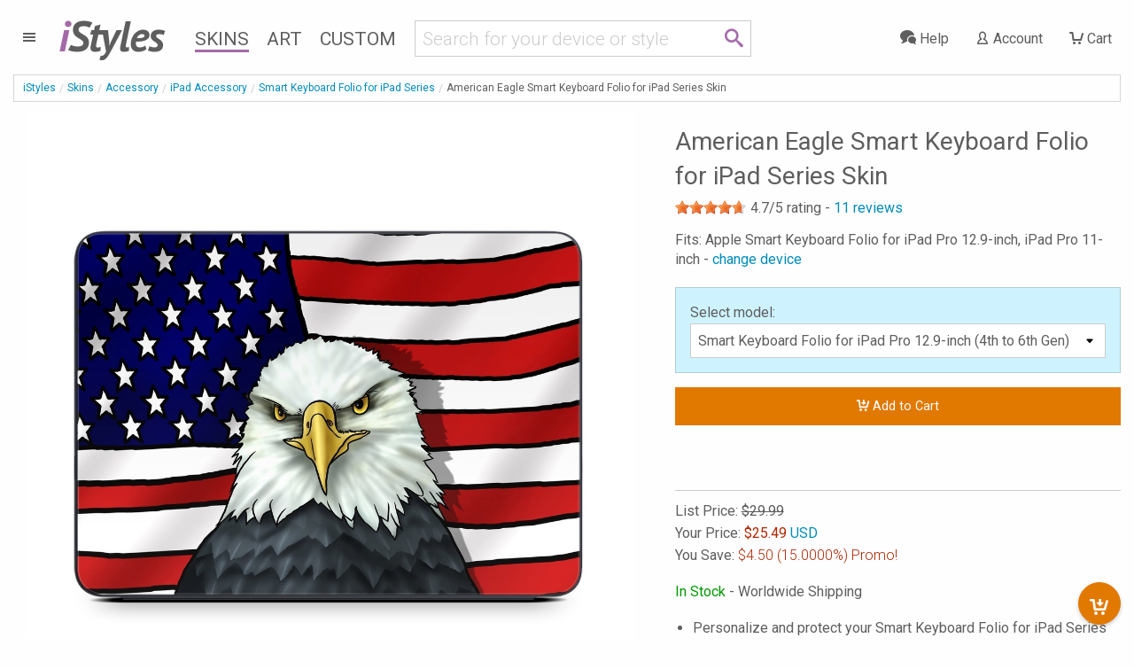

--- FILE ---
content_type: text/html; charset=UTF-8
request_url: https://www.istyles.com/skins/accessory/ipad-accessory/smart-keyboard-folio-for-ipad-series/american-eagle-smart-keyboard-folio-for-ipad-series-skin-p-593191.html
body_size: 13754
content:
<!DOCTYPE html><html xml:lang="en" id="istyles" lang="en">
<head><title>American Eagle Smart Keyboard Folio for iPad Series Skin | iStyles</title><meta name="description" content="iStyles your Apple Smart Keyboard Folio for iPad Pro 12.9-inch, iPad Pro 11-inch. Vibrant, premium quality decal, scratch protection with no bulk. American Eagle design with white, gray, blue, yellow, red colors." /><link rel="start" href="https://www.istyles.com/" title="iStyles | Skins, Cases and Sleeves. Personalize your device. It's yours." /><link rel="shortcut icon" href="/favicon.ico" /><link title="iStyles RSS Feed" href="https://blog.istyles.com/rss" type="application/rss+xml" rel="alternate" /><link rel="shortcut icon" href="/favicon.ico" type="image/x-icon" /><meta property="og:site_name" content="iStyles" /><meta property="og:title" content="American Eagle Smart Keyboard Folio for iPad Series Skin" /><meta itemprop="description" content="iStyles your Apple Smart Keyboard Folio for iPad Pro 12.9-inch, iPad Pro 11-inch. Vibrant, premium quality decal, scratch protection with no bulk. American Eagle design with white, gray, blue, yellow, red colors." /><meta property="og:image" content="https://cloud.istyles.com/images/Skins/ASKF/800/ASKF-AMERICANEAGLE.jpg" /><link rel="image_src" href="https://cloud.istyles.com/images/Skins/ASKF/800/ASKF-AMERICANEAGLE.jpg" /><meta property="og:type" content="addshoppers:product" /><link rel="canonical" href="https://www.istyles.com/skins/accessory/ipad-accessory/smart-keyboard-folio-for-ipad-series/american-eagle-smart-keyboard-folio-for-ipad-series-skin-p-593191.html" /><meta http-equiv="Content-Type" content="text/html; charset=iso-8859-1"><meta http-equiv="Content-Security-Policy" content="default-src 'self'; img-src 'self' *.istyles.com www.paypalobjects.com *.paypal.com fonts.gstatic.com c.bing.com *.clarity.ms d33v4339jhl8k0.cloudfront.net beacon-v2.helpscout.net *.iubenda.com ssl.gstatic.com www.gstatic.com *.google-analytics.com *.analytics.google.com *.googletagmanager.com *.g.doubleclick.net *.google.com *.google.ca *.google.co.uk *.google.de *.google.fr i.ytimg.com data:; media-src 'self' beacon-v2.helpscout.net; font-src 'self' fonts.gstatic.com fonts.googleapis.com data:; connect-src 'self' omvkkm2thl-dsn.algolia.net omvkkm2thl-1.algolianet.com omvkkm2thl-2.algolianet.com *.stripe.com *.paypal.com maps.googleapis.com o38593.ingest.us.sentry.io o38593.ingest.sentry.io *.amplitude.com *.clarity.ms *.google-analytics.com *.analytics.google.com *.googletagmanager.com *.g.doubleclick.net *.google.com *.google.ca *.google.co.uk *.google.de *.google.fr *.videodelivery.net *.cloudflarestream.com beaconapi.helpscout.net chatapi.helpscout.net d3hb14vkzrxvla.cloudfront.net *.iubenda.com; frame-src 'self' js.stripe.com hooks.stripe.com www.paypalobjects.com *.paypal.com designer.printlane.com *.videodelivery.net *.cloudflarestream.com platform.twitter.com www.youtube-nocookie.com *.iubenda.com www.googletagmanager.com; script-src 'self' omvkkm2thl-dsn.algolia.net omvkkm2thl-2.algolianet.com cdnjs.cloudflare.com static.cloudflareinsights.com embed.videodelivery.net js.stripe.com www.paypal.com www.paypalobjects.com designer.printlane.com maps.googleapis.com *.sentry-cdn.com cdn.amplitude.com platform.twitter.com c.bing.com *.clarity.ms beacon-v2.helpscout.net *.iubenda.com tagmanager.google.com *.googletagmanager.com 'nonce-fISBWCDCqdxvG3vzqS' 'unsafe-eval' dataLayer:; style-src 'self' 'unsafe-inline' fonts.googleapis.com *.iubenda.com tagmanager.google.com *.googletagmanager.com; "><meta http-equiv="Feature-Policy" content="camera 'none'; geolocation 'none'"><meta http-equiv="Permissions-Policy" content="camera=(), geolocation=(), microphone=()"><meta http-equiv="Referrer-Policy" content="origin, origin-when-cross-origin"><meta http-equiv="X-Content-Type-Options" content="nosniff"><meta http-equiv="X-XSS-Protection" content="1; mode=block"><link rel="stylesheet" type="text/css" href="/css/istyles_v3_331-blessed1.css" /><link rel="stylesheet" type="text/css" href="/css/istyles_v3_331.css" /><script nonce="fISBWCDCqdxvG3vzqS" id="iscriptheader">WebFontConfig={custom:{families:['iconmoon'],urls:['/css/fonts_v1_30.css']},google:{families:['Roboto:300,400:latin','PT+Sans:700italic:latin']}};(function(d){var wf=d.createElement('script'),s=d.scripts[0];wf.src='/js/webfont_v1_6_26.js';s.parentNode.insertBefore(wf, s);})(document);(function(w,d,s,l,i){w[l]=w[l]||[];w[l].push({'gtm.start':new Date().getTime(),event:'gtm.js'});var f=d.getElementsByTagName(s)[0],j=d.createElement(s),dl=l!='dataLayer'?'&l='+l:'';j.async=true;j.src='https://www.googletagmanager.com/gtm.js?id='+i+dl;var n=d.querySelector('[nonce]');n&&j.setAttribute('nonce',n.nonce||n.getAttribute('nonce'));f.parentNode.insertBefore(j,f);})(window,document,'script','dataLayer','GTM-WMFR6JPQ');var iconsent_experience=false;var iconsent_measurement=false;var iconsent_marketing=false;uat=window.navigator.userAgent;if(uat.match("bot")==null&&uat.match("ahrefs")==null&&uat.match("Bot")==null&&uat.match("appengine")==null&&uat.match("Barkrowler")==null&&uat.match("spider")==null&&uat.match("CensysInspect")==null&&uat.match("Cincraw")==null&&uat.match("claudebot")==null&&uat.match("crawler")==null&&uat.match("Daum")==null&&uat.match("external")==null&&uat.match("duckduckgo")==null&&uat.match("facebook")==null&&uat.match("Fedora")==null&&uat.match("Geedo")==null&&uat.match("Go-http-client")==null&&uat.match("gpt")==null&&uat.match("ImagesiftBot")==null&&uat.match("infotiger")==null&&uat.match("Java")==null&&uat.match("mojeek")==null&&uat.match("neeva")==null&&uat.match("openai")==null&&uat.match("Owler")==null&&uat.match("perplexity")==null&&uat.match("petal")==null&&uat.match("pinterest")==null&&uat.match("PREMSGO")==null&&uat.match("qwant")==null&&uat.match("robot")==null&&uat.match("seekport")==null&&uat.match("semrush")==null&&uat.match("seo")==null&&uat.match("sogou")==null&&uat.match("senuto")==null&&uat.match("Telegram")==null&&uat.match("test")==null&&uat.match("Test")==null&&uat.match("TwitterBot")==null&&uat.match("yandex")==null&&uat.match("archive")==null&&uat.match("Zeno")==null&&uat.match("wp_is_mobile")==null){var _iub=_iub||[];_iub.csConfiguration={"askConsentAtCookiePolicyUpdate":true,"countryDetection":true,"enableFadp":true,"enableLgpd":true,"enableUspr":true,"gdprAppliesGlobally":false,"lang":"en","lgpdAppliesGlobally":false,"perPurposeConsent":true,"reloadOnConsent":true,"googleConsentMode":"template","emitGtmEvents":true,"siteId":209748,"usprPurposes":"s,sh,adv","cookiePolicyId":183101,"banner":{"acceptButtonCaptionColor":"white","acceptButtonColor":"#008CBA","acceptButtonDisplay":true,"backgroundColor":"white","closeButtonRejects":true,"customizeButtonCaptionColor":"#4D4D4D","customizeButtonColor":"#CCCCCC","customizeButtonDisplay":true,"explicitWithdrawal":true,"listPurposes":true,"position":"float-bottom-center","rejectButtonColor":"#008CBA","rejectButtonDisplay":true,"showPurposesToggles":true,"slideDown":false,"textColor":"black"},"callback":{onPreferenceFirstExpressed:function(preference){$.ajax({url:"/sy_ac?action=consent",type:"POST"});},onPreferenceExpressedOrNotNeeded:function(preference){dataLayer.push({iconsent_ccpa_opted_out:_iub.cs.api.isCcpaOptedOut()});if(!preference){iconsent_experience=true;iconsent_measurement=true;iconsent_marketing=true;dataLayer.push({event:"iconsent_preference_not_needed"});}else{if(preference.consent===true){iconsent_experience=true;iconsent_measurement=true;iconsent_marketing=true;dataLayer.push({event:"iconsent_given"});}else if(preference.consent===false){iconsent_experience=false;iconsent_measurement=false;iconsent_marketing=false;dataLayer.push({event:"iconsent_rejected"});}else if(preference.purposes){iconsent_experience=preference.purposes[3];iconsent_measurement=preference.purposes[4];iconsent_marketing=preference.purposes[5];for(var purposeId in preference.purposes){if(preference.purposes[purposeId]){dataLayer.push({event:"iconsent_given_purpose_"+purposeId});}}}}}}};}</script><script type="text/javascript" src="//cdn.iubenda.com/cs/gpp/stub.js"></script><script type="text/javascript" src="//cdn.iubenda.com/cs/iubenda_cs.js" charset="UTF-8" async></script><script src="https://designer.printlane.com/js/include.js"></script><script src="/js/modernizr_v2_8_3.js"></script><!--[if lt IE 9]><script src="https://cdnjs.cloudflare.com/ajax/libs/html5shiv/3.7.3/html5shiv.js"></script><![endif]--><link rel="preconnect" href="https://cloud.istyles.com"><link rel="dns-prefetch" href="https://cloud.istyles.com"><meta property="fb:app_id" content="110888975618216" /><meta name="theme-color" content="#A46AA8"><link rel="icon" sizes="192x192" href="/images/i_192x192.png"><meta name="viewport" content="width=device-width, initial-scale=1.0" /></head><body><noscript><iframe src="https://www.googletagmanager.com/ns.html?id=GTM-WMFR6JPQ"height="0" width="0" style="display:none;visibility:hidden"></iframe></noscript><div class="off-canvas-wrapper"><div class="off-canvas-wrapper-inner" data-off-canvas-wrapper><div class="off-canvas position-left" id="iStylesMenu" data-off-canvas><img src="https://cloud.istyles.com/images/loading_64.gif"></div><div class="off-canvas-content" data-off-canvas-content><header id="header"><div id="menu-wrap" class="leftnav-wrap"><div id="menu-toggle" class="leftnav"><a class="leftnav-icon"><i class="icon-menu"></i></div></div><div id="site-logo"><a href="https://www.istyles.com/"><span class="ipurple">i</span>Styles</a></div><nav id="nav-wrap" class="hide-for-small-only"><ul id="nav"><li><a href="https://www.istyles.com/skins/" class="navhead navskin active">Skins</a></li><li><a href="https://www.istyles.com/designs/" class="navhead navart">Art</a></li><li><a href="https://www.istyles.com/customize/" class="navhead navcustom">Custom</a></li></ul></nav><div id="nav-cart-wrap" class="rightnav-wrap"><div id="nav-cart" class="rightnav"><a href="https://www.istyles.com/cart" id="cart-count"></a><a class="rightnav-icon" href="https://www.istyles.com/cart"><i class="icon-cart"></i><span class="show-large-up"> Cart</span></a></div></div><div id="nav-account-wrap" class="rightnav-wrap"><div id="nav-account" class="rightnav"><a class="rightnav-icon" href="https://www.istyles.com/account"><i class="icon-user"></i><span class="show-xlarge-up"> Account</span></a></div></div><div id="nav-help-wrap" class="rightnav-wrap"><div id="nav-help" class="rightnav"><a class="rightnav-icon help-center" href="#"><i class="icon-bubbles"></i><span class="show-xlarge-up"> Help</span></a></div></div><div id="nav-searchbar" class="searchbarRow"><div id="searchbarfield"><div class="row"><div class="small-10 columns"><form id="searchbarForm" action="/"><input class="searchbarQuery icon-search" type="text" name="q" id="searchbar" autocomplete="off" spellcheck="false" autocorrect="off"></form></div><div class="small-2 columns searchIcon"><span class="icon-search"></span></div></div></div><div id="searchsuggest"><ul id="searchsuggestions" class="vertical menu"><li><a href="/find/dji+avata+2" class="searchcomplete" value="dji avata 2"><i class="icon-idea"></i> dji avata 2</a></li><li><a href="/find/dji+mini+4+pro" class="searchcomplete" value="dji mini 4 pro"><i class="icon-idea"></i> dji mini 4 pro</a></li><li><a href="/find/dji+air+3" class="searchcomplete" value="dji air 3"><i class="icon-idea"></i> dji air 3</a></li><li><a href="/find/dji+fpv" class="searchcomplete" value="dji fpv"><i class="icon-idea"></i> dji fpv</a></li><li><a href="/find/dji+avata" class="searchcomplete" value="dji avata"><i class="icon-idea"></i> dji avata</a></li><li><a href="/find/iphone+15+pro" class="searchcomplete" value="iphone 15 pro"><i class="icon-idea"></i> iphone 15 pro</a></li><li><a href="/find/ipad+pro+12" class="searchcomplete" value="ipad pro 12"><i class="icon-idea"></i> ipad pro 12</a></li><li><a href="/find/nintendo+switch+2" class="searchcomplete" value="nintendo switch 2"><i class="icon-idea"></i> nintendo switch 2</a></li><li><a href="/find/macbook+apple" class="searchcomplete" value="macbook apple"><i class="icon-idea"></i> macbook apple</a></li></ul></div></div></header><div id="searchHeader"><ul id="searchbreadcrumb" class="breadcrumbs"><li><a href="https://www.istyles.com/">iStyles</a></li><li id="searchHeaderParent"></li><li class="searchHeaderTitle"></li></ul><div class="devicelist" id="searchTitles"><h3 id="searchHeaderH1" class="searchHeaderTitle"></h3><div id="searchHeaderRating"></div><h6 id="searchHeaderFits"></h6></div></div><div id="cyos-searchhead" style="display:none;"></div><div class="searchbarResults"><div class="closeSearchdiv"><a class="closeSearch">&#215;</a></div><div id="primaryResults" class="row categorypage"><div id="productResults" class="small-12 medium-8 medium-push-4 large-9 large-push-3 columns"><div class="row optionsdiv"><div class="small-12 medium-7 large-9 columns showing searchcount"></div><form name="searchsort"><div class="small-12 medium-5 large-3 columns show-for-medium searchsort"></div></form></div><div class="searchinfodiv" data-sticky-container><div class="searchinfo sticky" data-sticky data-options="stickTo:top;stickyOn:small;marginTop:0;" data-anchor="searchProducts"></div></div><section id="searchProducts" class="devices"><div id="pagination-mobile" class="pagination-centered"></div><div class="productsResult prid"></div></section><div class="noResult callout alert"></div><div id="searchPagination" class="pagination-centered"><ul class="searchPagination pagination" role="navigation" aria-label="Pagination"></ul></div></div><div id="productFilters" class="small-12 medium-4 medium-pull-8 large-3 large-pull-9 columns"><div id="searchFacets" class="categorypanel searchcategorypanel"><div class="productlistfilter narrowFacet">Refine your choices</div><ul class="menu vertical"><li class="facetexist"><a class="resetFacets">Clear Filters</a></li></ul><div class="searchFacets"></div><button class="show-for-small-only close-button" data-close aria-label="Close" type="button"><span aria-hidden="true">&times;</span></button></div></div></div><div id="secondaryResults" class="row categorypage"><div class="small-12 medium-4 large-3 columns"><div id="searchCategories" class="categorypanel"><h3>Matching categories</h3><ul class="categoriesResult menu vertical"></ul></div></div><div class="small-12 medium-8 large-9 columns"><div id="searchDesigns" class="devices"><h3>Matching designs</h3><p>Select a design, then select the device that you would like to style.</p><div class="designsResult prid"></div></div></div></div><div class="noResult2 callout"></div></div><div id="searchReviews"></div><div class="notSearch">
<ol itemscope itemtype="https://schema.org/BreadcrumbList" id="breadcrumb" class="breadcrumbs"><li><a href="https://www.istyles.com/">iStyles</a></li><li itemprop="itemListElement" itemscope
      itemtype="https://schema.org/ListItem"><a href="https://www.istyles.com/skins/" itemprop="item"><span itemprop="name">Skins</span></a><meta itemprop="position" content="1" /></li><li itemprop="itemListElement" itemscope
      itemtype="https://schema.org/ListItem"><a href="https://www.istyles.com/skins/accessory/" itemprop="item"><span itemprop="name">Accessory</span></a><meta itemprop="position" content="2" /></li><li itemprop="itemListElement" itemscope
      itemtype="https://schema.org/ListItem"><a href="https://www.istyles.com/skins/accessory/ipad-accessory/" itemprop="item"><span itemprop="name">iPad Accessory</span></a><meta itemprop="position" content="3" /></li><li itemprop="itemListElement" itemscope
      itemtype="https://schema.org/ListItem"><a href="https://www.istyles.com/skins/accessory/ipad-accessory/smart-keyboard-folio-for-ipad-series/" itemprop="item"><span itemprop="name">Smart Keyboard Folio for iPad Series</span></a><meta itemprop="position" content="4" /></li><li itemprop="itemListElement" itemscope
      itemtype="https://schema.org/ListItem"><span itemprop="name">American Eagle Smart Keyboard Folio for iPad Series Skin</span><meta itemprop="position" content="5" /></li></ol><span class="clear"></span><div itemscope itemtype="https://schema.org/Product" class="product"><div class="row"><div class="medium-6 large-7 columns"><div class="row"><div class="small-12 columns productimgblock"><img itemprop="image" src="https://cloud.istyles.com/images/Skins/ASKF/800/ASKF-AMERICANEAGLE.jpg" class="productimg" alt="Smart Keyboard Folio for iPad Series Skin design of Bald eagle, Eagle, Bird, Bird of prey, Accipitridae, Beak, Accipitriformes, Sea eagle, Flag, with white, gray, blue, yellow, red colors" width="800" height="800" /><div class="additionalimage">&nbsp;</div></div><div class="small-12 medium-12 columns"><div class="row small-up-4 medium-up-4 large-up-4"><div class="column"><a href="https://cloud.istyles.com/images/Skins/ASKF/800/ASKF-AMERICANEAGLE.jpg" class="prodMain prodThumb"><img src="https://cloud.istyles.com/images/Skins/ASKF/150/ASKF-AMERICANEAGLE.jpg"></a></div><div class="column"><a href="https://cloud.istyles.com/images/Skins/ASKF/ASKF_1.jpg" class="prodThumb"><img src="https://cloud.istyles.com/images/Skins/ASKF/ASKF_1-th.jpg"></a></div><div class="column"><a href="https://cloud.istyles.com/images/Skins/ASKF/ASKF_2.jpg" class="prodThumb"><img src="https://cloud.istyles.com/images/Skins/ASKF/ASKF_2-th.jpg"></a></div><div class="column"><a href="https://cloud.istyles.com/images/Skins/ASKF/ASKF_3.jpg" class="prodThumb"><img src="https://cloud.istyles.com/images/Skins/ASKF/ASKF_3-th.jpg"></a></div><div class="column"><a href="https://cloud.istyles.com/images/Skins/ASKF/ASKF_4.jpg" class="prodThumb"><img src="https://cloud.istyles.com/images/Skins/ASKF/ASKF_4-th.jpg"></a></div><div class="column"><a href="https://cloud.istyles.com/images/Skins/ASKF/ASKF_5.jpg" class="prodThumb"><img src="https://cloud.istyles.com/images/Skins/ASKF/ASKF_5-th.jpg"></a></div><div class="column"><a href="https://cloud.istyles.com/images/Skins/ASKF/ASKF_6.jpg" class="prodThumb"><img src="https://cloud.istyles.com/images/Skins/ASKF/ASKF_6-th.jpg"></a></div><div class="column"><a href="https://cloud.istyles.com/images/Skins/ASKF/800/ASKF-AMERICANEAGLE_0.jpg" class="prodThumb"><img src="https://cloud.istyles.com/images/Skins/ASKF/150/ASKF-AMERICANEAGLE_0.jpg"></a></div></div></div></div></div><div class="medium-6 large-5 columns"><div class="productinfo"><h1 id="productname" itemprop="name" class="show-for-medium">American Eagle Smart Keyboard Folio for iPad Series Skin</h1><div class="productrating" itemprop="aggregateRating" itemtype="https://schema.org/AggregateRating" itemscope><div class="rateit" data-rateit-value="4.7" data-rateit-ispreset="true" data-rateit-readonly="true"></div> <span class="ratingwrapper"><span class="ratingvalue"><span itemprop="ratingValue" content="4.7">4.7</span>/5 rating - </span><a class="gotoreviews"><span class="rating" itemprop="reviewCount" content="11">11</span> reviews</a></span></div><h2 class="fits">Fits: Apple Smart Keyboard Folio for iPad Pro 12.9-inch, iPad Pro 11-inch - <a href="/designs/american-eagle-p-81322.html">change device</a><span id="postsocialc"></span></h2><div id="postsocial" class="callout"></div><form id="addtocart"><input type="hidden" name="action" value="add_product"><div class="productAttributes"><div class="callout primary">Select model:<select name="id[97]" class="prodattr attrid97"><option value="330" cost="0.00">Smart Keyboard Folio for iPad Pro 12.9-inch (4th to 6th Gen)</option><option value="329" cost="0.00">Smart Keyboard Folio for iPad Pro 12.9-inch (2nd to 3rd Gen)</option><option value="328" cost="0.00">Smart Keyboard Folio for iPad Pro 11-inch (2nd to 4th Gen)</option><option value="327" cost="0.00">Smart Keyboard Folio for iPad Pro 11-inch (1st Gen)</option></select></div></div><input type="hidden" name="products_id" value="593191"><input type="hidden" name="item_category" value="Skin" id="addcart-category"><input type="hidden" name="item_category2" value="Smart Keyboard Folio for iPad Series" id="addcart-category2"><input type="hidden" name="item_category3" value="American Eagle" id="addcart-category3"><span class="addcartbuttonwrap"><a class="addcartbutton fullwidth"><i class="icon-cartadd"></i> Add to Cart</a></span><div class="addcartstatus fullwidth"><img src="//cloud.istyles.com/images/loading_32.gif" /> Adding to Cart</div><div id="payment-request-button"></div><hr /><p class="show-for-small-only">American Eagle Smart Keyboard Folio for iPad Series Skin</p><input type="hidden" name="discount" value="10" class="discount"><input type="hidden" name="couponcode" value="SAVE10" class="couponcode"><div itemprop="offers" itemscope itemtype="https://schema.org/Offer"><p class="price">List Price: <span class="normalprice retailprice">29.99</span><br />Your Price: <span class="saleprice"><span itemprop="priceCurrency" content="USD">$</span><span itemprop="price" content="26.99">26.99</span></span> <a class="selectedcurrency" data-toggle="currency">USD</a><br />You Save: <span class="salesave"><span class="saveprice">3</span> (10%) </span><div id="currency" class="dropdown-pane" data-dropdown data-hover="true" data-hover-pane="true"><a class="toggle-currency" data-value="USD">US Dollar</a><br /><a class="toggle-currency" data-value="EUR">Euro</a><br /><a class="toggle-currency" data-value="GBP">Sterling Pounds</a><br /><a class="toggle-currency" data-value="SGD">Singapore Dollar</a><br /></div></p><span itemprop="priceValidUntil" content="2031-01-26"></span><link itemprop="availability" href="https://schema.org/InStock" /><link itemprop="url" href="https://www.istyles.com/skins/accessory/ipad-accessory/smart-keyboard-folio-for-ipad-series/american-eagle-smart-keyboard-folio-for-ipad-series-skin-p-593191.html" /></div></form><p class="stockstatus"><span class="instock">In Stock</span> - Worldwide Shipping</p><ul class="square"><li>Personalize and protect your Smart Keyboard Folio for iPad Series</li><li>Vibrant, art-quality digital print</li><li>Premium grade cast vinyl, UV resistant ink</li><li>Artwork laminated for long-lasting protection</li><li>Adds no bulk, provides scratch protection</li><li>Easy to apply (repositionable), goo-free removal</li><li>Made in USA</li></ul></div></div></div><div class="row categorypage"><div class="small-12 medium-4 large-3 columns"><br class="hide-for-small-only"><div class="categorypanel"><ul class="menu vertical"><li><a href="/skins/accessory/ipad-accessory/smart-keyboard-folio-for-ipad-series/">View other Smart Keyboard Folio for iPad Series Skins</a></li><li><a href="/designs/american-eagle-p-81322.html">Style another device with "American Eagle"</a></li></ul></div><div class="categorypanel"><h2>Complete the American Eagle look</h2><ul class="menu vertical"><li><a href="/skins/tablet/apple-ipad-series/american-eagle-apple-ipad-series-skin-p-567248.html">Apple iPad Series Skin</a></li></ul></div><div class="categorypanel"><h2>Similar products</h2><ul class="menu vertical"><li><a href="/skins/tablet/apple-ipad-series/american-eagle-apple-ipad-series-skin-p-567248.html">Apple iPad Series Skin</a><ul class="differencedetail square"><li>Premium adhesive based cast vinyl, looks like part of the device</li><li>Material: Cast vinyl</li></ul></li><li><a href="/skins/accessory/ipad-accessory/magic-keyboard-for-ipad-series/american-eagle-magic-keyboard-for-ipad-series-skin-p-585289.html">Magic Keyboard for iPad Series Skin</a><ul class="differencedetail square"><li>Premium adhesive based cast vinyl, looks like part of the device</li><li>Material: Cast vinyl</li></ul></li><li><div class="current"><span>Smart Keyboard Folio for iPad Series Skin</span></div><ul class="differencedetail square"><li>Premium adhesive based cast vinyl, looks like part of the device</li><li>Material: Cast vinyl</li></ul></li><li><a href="/skins/accessory/ipad-accessory/smart-folio-for-ipad-series/american-eagle-smart-folio-for-ipad-series-skin-p-586535.html">Smart Folio for iPad Series Skin</a><ul class="differencedetail square"><li>Premium adhesive based cast vinyl, looks like part of the device</li><li>Material: Cast vinyl</li></ul></li></ul></div></div><div class="small-12 medium-8 large-9 columns"><div itemprop="description" class="productdescription"><p>Skins are premium grade decals that feature <b>stunning, vibrant</b> graphics printed on <b>high quality cast vinyl</b>.</p><p>Each Skin covers your Smart Keyboard Folio for iPad, provides low profile protection with <b>no bulk</b> and helps <b>protect from scratches</b>. The unique weaved adhesive allows for <b>fast, easy</b> and accurate application, and <b>goo-free</b> removal. </p><p>Wrap your Smart Keyboard Folio for iPad and make it uniquely yours.</p> <p><span itemprop="brand">iStyles</span> Smart Keyboard Folio for iPad Series Skin design of Bald eagle, Eagle, Bird, Bird of prey, Accipitridae, Beak, Accipitriformes, Sea eagle, Flag, with white, gray, blue, yellow, red colors, and tagged with flags, animals.</p><p>Smart Keyboard Folio for iPad not included. Colors shown may differ from actual color depending on screen calibration.</p><p>Model: <span itemprop="sku" id="addcart-sku">ASKF-AMERICANEAGLE</span><br />Country of Origin: USA<br />Date Available: 2 February 2024</p></div><div class="recommendations"></div><div class="similarDesigns" platform="ASKF" design="AMERICANEAGLE" designer="194" name="Other Smart Keyboard Folio for iPad Series Skins by Flags"></div></div></div><hr><section id="Reviews" class="white devices"><h2>Reviews</h2><ul class="review-links"><li><a class="gototop"><i class="icon-direction"></i> <span class="show-for-large">Back to </span>product</a></li><li><a href="https://www.istyles.com/reviews"><i class="icon-checkmark"></i> <span class="show-for-medium">Show </span>other reviews</span></a></li><li><a href="https://www.istyles.com/share"><i class="icon-pencil"></i> <span class="show-for-small-only">write</span> <span class="show-for-medium">Write</span> <span class="show-for-large">review</span></a></li></ul><br clear="all"><div class="reviews"><blockquote class="hreview white" itemprop="review" itemtype="https://schema.org/Review" itemscope><span class="hidden"><span class="fn">iStyles</span></span><div class="rateit" data-rateit-value="5" data-rateit-ispreset="true" data-rateit-readonly="true"></div> <div itemprop="reviewRating" itemtype="https://schema.org/Rating" itemscope><span class="rating" itemprop="ratingValue" content="5">5</span>/<span itemprop="bestRating" content="5">5</span></div><div class="reviewtxt"><span class="description" itemprop="reviewBody">Love the skin, love the customer service even more! My magic keyboard folio was peeling and had no way of repairing. Your skin matches perfectly and makes my folio look brand new! I especially appreciate your amazing customer service. I mistakingly ordered wrong model and quickly received the correct one. Thank you so much!</span></div><cite itemprop="author" itemtype="https://schema.org/Person" itemscope><span itemprop="name" content="A. Kitajima">A. Kitajima</span>, United States, 12 March 2025</cite><div class="devices"><div class="frid"><div class="column"><a href="/skins/accessory/ipad-accessory/smart-keyboard-folio-for-ipad-series/solid-state-slate-grey-smart-keyboard-folio-for-ipad-series-skin-p-594033.html"><img src="//cloud.istyles.com/images/Skins/ASKF/500/ASKF-SS-SLATEGREY.jpg" width="500" height="500" alt="Solid State Slate Grey Smart Keyboard Folio for iPad Series Skin" /><br />Solid State Slate Grey Smart Keyboard Folio for iPad Series Skin</a></div></div></div></blockquote><hr /><blockquote class="hreview white" itemprop="review" itemtype="https://schema.org/Review" itemscope><span class="hidden"><span class="fn">iStyles</span></span><div class="rateit" data-rateit-value="5" data-rateit-ispreset="true" data-rateit-readonly="true"></div> <div itemprop="reviewRating" itemtype="https://schema.org/Rating" itemscope><span class="rating" itemprop="ratingValue" content="5">5</span>/<span itemprop="bestRating" content="5">5</span></div><div class="reviewtxt"><span class="description" itemprop="reviewBody">Great quality and value. Easy to fit. And fast delivery.<br /><br />Update: Hey. Just wanted to say that your product is incredible. I was fully expecting it all to peel off after a week or so but it just looks stronger and brighter than ever despite being shoved in my handbag and also used as a coaster for my tea in the morning. Cant praise your product enough. Please feel free to share this on your website. People should know when they dont have to buy another Smart Keyboard folio for £179 but can just revamp the skin for around £30. &#128077;&#128077;&#128077;</span></div><cite itemprop="author" itemtype="https://schema.org/Person" itemscope><span itemprop="name" content="P. Mulholland ">P. Mulholland </span>, United Kingdom, 9 February 2022</cite><div class="devices"><div class="frid"><div class="column"><a href="/skins/accessory/ipad-accessory/smart-keyboard-folio-for-ipad-series/downward-dog-smart-keyboard-folio-for-ipad-series-skin-p-593461.html"><img src="//cloud.istyles.com/images/Skins/ASKF/500/ASKF-DOWNWARDDOG.jpg" width="500" height="500" alt="Downward Dog Smart Keyboard Folio for iPad Series Skin" /><br />Downward Dog Smart Keyboard Folio for iPad Series Skin</a></div></div></div></blockquote><hr /><blockquote class="hreview white" itemprop="review" itemtype="https://schema.org/Review" itemscope><span class="hidden"><span class="fn">iStyles</span></span><div class="rateit" data-rateit-value="5" data-rateit-ispreset="true" data-rateit-readonly="true"></div> <div itemprop="reviewRating" itemtype="https://schema.org/Rating" itemscope><span class="rating" itemprop="ratingValue" content="5">5</span>/<span itemprop="bestRating" content="5">5</span></div><div class="reviewtxt"><span class="description" itemprop="reviewBody">Good selection, easy to use website. Responsive communication on order confirmation and shipping. And the product worked great.</span></div><cite itemprop="author" itemtype="https://schema.org/Person" itemscope><span itemprop="name" content="M. Macek">M. Macek</span>, United States, 1 December 2021</cite><div class="devices"><div class="frid"><div class="column"><a href="/skins/accessory/ipad-accessory/smart-keyboard-folio-for-ipad-series/carbon-smart-keyboard-folio-for-ipad-series-skin-p-593337.html"><img src="//cloud.istyles.com/images/Skins/ASKF/500/ASKF-CARBON.jpg" width="500" height="500" alt="Carbon Smart Keyboard Folio for iPad Series Skin" /><br />Carbon Smart Keyboard Folio for iPad Series Skin</a></div></div></div></blockquote><hr /><blockquote class="hreview white" itemprop="review" itemtype="https://schema.org/Review" itemscope><span class="hidden"><span class="fn">iStyles</span></span><div class="rateit" data-rateit-value="5" data-rateit-ispreset="true" data-rateit-readonly="true"></div> <div itemprop="reviewRating" itemtype="https://schema.org/Rating" itemscope><span class="rating" itemprop="ratingValue" content="5">5</span>/<span itemprop="bestRating" content="5">5</span></div><div class="reviewtxt"><span class="description" itemprop="reviewBody">I was really happy. I was sort of expecting below-average quality of product and service similar to my service with Slickwraps but I was not disappointed. The skin feels smooth and as advertised. The shipping was slower likely due to COVID-19. But it arrived on time and I got emails from iStyles telling me of the shipping process. Overall I’m satisfied. The only thing i wish for is free shipping then I would opening recommend this service to everyone I know.</span></div><cite itemprop="author" itemtype="https://schema.org/Person" itemscope><span itemprop="name" content="M. Wang">M. Wang</span>, Canada, 4 December 2020</cite><div class="devices"><div class="frid"><div class="column"><a href="/skins/accessory/ipad-accessory/smart-keyboard-folio-for-ipad-series/solid-state-black-smart-keyboard-folio-for-ipad-series-skin-p-594012.html"><img src="//cloud.istyles.com/images/Skins/ASKF/500/ASKF-SS-BLK.jpg" width="500" height="500" alt="Solid State Black Smart Keyboard Folio for iPad Series Skin" /><br />Solid State Black Smart Keyboard Folio for iPad Series Skin</a></div></div></div></blockquote><hr /><blockquote class="hreview white" itemprop="review" itemtype="https://schema.org/Review" itemscope><span class="hidden"><span class="fn">iStyles</span></span><div class="rateit" data-rateit-value="5" data-rateit-ispreset="true" data-rateit-readonly="true"></div> <div itemprop="reviewRating" itemtype="https://schema.org/Rating" itemscope><span class="rating" itemprop="ratingValue" content="5">5</span>/<span itemprop="bestRating" content="5">5</span></div><div class="reviewtxt"><span class="description" itemprop="reviewBody">Great product that shipped efficiently</span></div><cite itemprop="author" itemtype="https://schema.org/Person" itemscope><span itemprop="name" content="B. Fallon">B. Fallon</span>, United Kingdom, 5 August 2020</cite><div class="devices"><div class="frid"><div class="column"><a href="/skins/accessory/ipad-accessory/apple-pencil/pencil-apple-pencil-skin-p-411085.html"><img src="//cloud.istyles.com/images/Skins/APEN/500/APEN-PENCIL.jpg" width="500" height="500" alt="Pencil Apple Pencil Skin" /><br />Pencil Apple Pencil Skin</a></div><div class="column"><a href="/skins/accessory/ipad-accessory/smart-keyboard-folio-for-ipad-series/composition-notebook-smart-keyboard-folio-for-ipad-series-skin-p-593388.html"><img src="//cloud.istyles.com/images/Skins/ASKF/500/ASKF-COMPNTBK.jpg" width="500" height="500" alt="Composition Notebook Smart Keyboard Folio for iPad Series Skin" /><br />Composition Notebook Smart Keyboard Folio for iPad Series Skin</a></div></div></div></blockquote><hr /><blockquote class="hreview white" itemprop="review" itemtype="https://schema.org/Review" itemscope><span class="hidden"><span class="fn">iStyles</span></span><div class="rateit" data-rateit-value="5" data-rateit-ispreset="true" data-rateit-readonly="true"></div> <div itemprop="reviewRating" itemtype="https://schema.org/Rating" itemscope><span class="rating" itemprop="ratingValue" content="5">5</span>/<span itemprop="bestRating" content="5">5</span></div><div class="reviewtxt"><span class="description" itemprop="reviewBody">I really like the product. The Color is exactly how it shows on the picture. It fits well on my apple Smart Keyboard, and it’s very easy to apply.</span></div><cite itemprop="author" itemtype="https://schema.org/Person" itemscope><span itemprop="name" content="S. Xu">S. Xu</span>, Canada, 25 July 2020</cite><div class="devices"><div class="frid"><div class="column"><a href="/skins/accessory/ipad-accessory/smart-keyboard-folio-for-ipad-series/solid-state-mint-smart-keyboard-folio-for-ipad-series-skin-p-594023.html"><img src="//cloud.istyles.com/images/Skins/ASKF/500/ASKF-SS-MNT.jpg" width="500" height="500" alt="Solid State Mint Smart Keyboard Folio for iPad Series Skin" /><br />Solid State Mint Smart Keyboard Folio for iPad Series Skin</a></div><div class="column"><a href="/skins/accessory/ipad-accessory/apple-pencil/solid-state-mint-apple-pencil-skin-p-411115.html"><img src="//cloud.istyles.com/images/Skins/APEN/500/APEN-SS-MNT.jpg" width="500" height="500" alt="Solid State Mint Apple Pencil Skin" /><br />Solid State Mint Apple Pencil Skin</a></div></div></div></blockquote><hr /><blockquote class="hreview white" itemprop="review" itemtype="https://schema.org/Review" itemscope><span class="hidden"><span class="fn">iStyles</span></span><div class="rateit" data-rateit-value="1" data-rateit-ispreset="true" data-rateit-readonly="true"></div> <div itemprop="reviewRating" itemtype="https://schema.org/Rating" itemscope><span class="rating" itemprop="ratingValue" content="1">1</span>/<span itemprop="bestRating" content="5">5</span></div><div class="reviewtxt"><span class="description" itemprop="reviewBody">No grip and my iPad Pro keeps on sliding had to removed the bottom part. I hate it when i need to double press the physical button as my unit keep on sliding moving on the table. On a high side price compare to other well-known brands. Will not recommend this item.</span></div><cite itemprop="author" itemtype="https://schema.org/Person" itemscope><span itemprop="name" content="C. Gonzaga">C. Gonzaga</span>, United States, 25 May 2020</cite><div class="devices"><div class="frid"></div></div><div class="callout"><p>iStyles responded:</p><p>We're sorry to hear that you did not like the iPad Pro 12.9-inch Smart Keyboard Folio Skin. Skins were not designed to improve grip but they do protect the Folio case surface. The Folio case surface attract smudges easily and looks terrible fairly quickly with daily use. The Skin adds a protective layer over the folio and prevents such smudges.<br /><br />The matte finish that you've selected has a little more grip compared to the gloss finish but it will still be less "grippy" compared to the rubber-like surface of the Smart Keyboard Folio.<br /><br />If you want enhanced grip at the bottom of this keyboard, we will suggest pasting four small circular felt or rubber pads (those that were designed for the feet of chairs) near the four corners on this bottom Skin. These little pads will simulate the rubber feet under a laptop, like those on a MacBook, and will greatly enhance the stability of the entire structure when used on a slippery table top.</p></div></blockquote><hr /><blockquote class="hreview white" itemprop="review" itemtype="https://schema.org/Review" itemscope><span class="hidden"><span class="fn">iStyles</span></span><div class="rateit" data-rateit-value="5" data-rateit-ispreset="true" data-rateit-readonly="true"></div> <div itemprop="reviewRating" itemtype="https://schema.org/Rating" itemscope><span class="rating" itemprop="ratingValue" content="5">5</span>/<span itemprop="bestRating" content="5">5</span></div><div class="reviewtxt"><span class="description" itemprop="reviewBody">Awesome product, reliable service! <br /><br />I got the Black marble matte iPad Pro skin, and it arrived approximately 10-15 days earlier than initially estimated; there’s a reason that this is amazing - I had it delivered to Manila, Philippines :)<br /><br />I’ll happily share iStyles in case anybody asks about it, and I highly recommend to anybody who finds the default grey finish of the smart folio keyboard boring and bland. </span></div><cite itemprop="author" itemtype="https://schema.org/Person" itemscope><span itemprop="name" content="R. Torres">R. Torres</span>, Philippines, 10 July 2019</cite><div class="devices"><div class="frid"><div class="column"><a href="/skins/accessory/ipad-accessory/smart-keyboard-folio-for-ipad-series/black-marble-smart-keyboard-folio-for-ipad-series-skin-p-593271.html"><img src="//cloud.istyles.com/images/Skins/ASKF/500/ASKF-BLACK-MARBLE.jpg" width="500" height="500" alt="Black Marble Smart Keyboard Folio for iPad Series Skin" /><br />Black Marble Smart Keyboard Folio for iPad Series Skin</a></div></div></div></blockquote><hr /><blockquote class="hreview white" itemprop="review" itemtype="https://schema.org/Review" itemscope><span class="hidden"><span class="fn">iStyles</span></span><div class="rateit" data-rateit-value="5" data-rateit-ispreset="true" data-rateit-readonly="true"></div> <div itemprop="reviewRating" itemtype="https://schema.org/Rating" itemscope><span class="rating" itemprop="ratingValue" content="5">5</span>/<span itemprop="bestRating" content="5">5</span></div><div class="reviewtxt"><span class="description" itemprop="reviewBody">Received a marble decal for my iPad Pro 11” and it was the easiest install and looks fantastic on my device.  Great value for the money and extremely swift delivery.<br /><br />Thank you.</span></div><cite itemprop="author" itemtype="https://schema.org/Person" itemscope><span itemprop="name" content="T. Pollino">T. Pollino</span>, United States, 23 March 2019</cite><div class="devices"><div class="frid"><div class="column"><a href="/skins/accessory/ipad-accessory/smart-keyboard-folio-for-ipad-series/rosa-marble-smart-keyboard-folio-for-ipad-series-skin-p-593938.html"><img src="//cloud.istyles.com/images/Skins/ASKF/500/ASKF-ROSA.jpg" width="500" height="500" alt="Rosa Marble Smart Keyboard Folio for iPad Series Skin" /><br />Rosa Marble Smart Keyboard Folio for iPad Series Skin</a></div></div></div></blockquote><hr /><blockquote class="hreview white" itemprop="review" itemtype="https://schema.org/Review" itemscope><span class="hidden"><span class="fn">iStyles</span></span><div class="rateit" data-rateit-value="5" data-rateit-ispreset="true" data-rateit-readonly="true"></div> <div itemprop="reviewRating" itemtype="https://schema.org/Rating" itemscope><span class="rating" itemprop="ratingValue" content="5">5</span>/<span itemprop="bestRating" content="5">5</span></div><div class="reviewtxt"><span class="description" itemprop="reviewBody">Buying more awesome skins in the future<br />I got my package after the 6th day. “estimated 3 to 5 business days, depending on how quickly USPS routes the package” 1 star off but they aren’t the one to blame, the skin fit nice and I highly recommend this website</span></div><cite itemprop="author" itemtype="https://schema.org/Person" itemscope><span itemprop="name" content="O. Diaz">O. Diaz</span>, United States, 13 January 2019</cite><div class="devices"><div class="frid"><div class="column"><a href="/skins/accessory/ipad-accessory/smart-keyboard-folio-for-ipad-series/tv-kills-everything-smart-keyboard-folio-for-ipad-series-skin-p-594122.html"><img src="//cloud.istyles.com/images/Skins/ASKF/500/ASKF-TVKILLS.jpg" width="500" height="500" alt="TV Kills Everything Smart Keyboard Folio for iPad Series Skin" /><br />TV Kills Everything Smart Keyboard Folio for iPad Series Skin</a></div></div></div></blockquote><hr /><blockquote class="hreview white" itemprop="review" itemtype="https://schema.org/Review" itemscope><span class="hidden"><span class="fn">iStyles</span></span><div class="rateit" data-rateit-value="5" data-rateit-ispreset="true" data-rateit-readonly="true"></div> <div itemprop="reviewRating" itemtype="https://schema.org/Rating" itemscope><span class="rating" itemprop="ratingValue" content="5">5</span>/<span itemprop="bestRating" content="5">5</span></div><div class="reviewtxt"><span class="description" itemprop="reviewBody">What a great product. The Smart Keyboard Folio for the iPad Pro is a fingerprint and dirt magnet and constantly needs to be wiped off, and this decal cover solves that problem. I was impressed by how easy it is to get bubbles and wrinkles out during application, and I can tell that the decals are going to stay put until I&#39;m ready to take them off.<br /><br />This cover made it so that my folio still looks and feels nice with no added thickness, no matter where I set it down or how I hold it. Will order again when I want to switch colors!</span></div><cite itemprop="author" itemtype="https://schema.org/Person" itemscope><span itemprop="name" content="C. Domico">C. Domico</span>, United States, 8 January 2019</cite><div class="devices"><div class="frid"><div class="column"><a href="/skins/accessory/ipad-accessory/smart-keyboard-folio-for-ipad-series/solid-state-grey-smart-keyboard-folio-for-ipad-series-skin-p-594019.html"><img src="//cloud.istyles.com/images/Skins/ASKF/500/ASKF-SS-GRY.jpg" width="500" height="500" alt="Solid State Grey Smart Keyboard Folio for iPad Series Skin" /><br />Solid State Grey Smart Keyboard Folio for iPad Series Skin</a></div></div></div></blockquote></div></section></div><div id="addedToCart" class="reveal" data-reveal><h4>Added American Eagle Smart Keyboard Folio for iPad Series Skin to your shopping cart.</h4><p><a href="https://www.istyles.com/checkout" class="checkoutbutton"><i class="icon-checkmark"></i> Checkout Now</a></p><p class="addedCartOptions">View your <a href="https://www.istyles.com/cart" class="viewCart">Shopping Cart</a> or <a href="/designs/american-eagle-p-81322.html" class="styleAnother">Style Another Device</a> with "American Eagle"</p><hr /><h5>Customers who bought American Eagle Smart Keyboard Folio for iPad Series Skin also bought:</h5><ul class="row small-up-2 medium-up-4"><div class="column"><a href="/skins/tablet/apple-ipad-series/american-eagle-apple-ipad-series-skin-p-567248.html"><img src="//cloud.istyles.com/images/Skins/IPD/500/IPD-AMERICANEAGLE.jpg" alt="American Eagle Apple iPad Series Skin" /><br />Apple iPad Series Skin</a></div></ul><button class="close-button" data-close aria-label="Close" type="button"><span aria-hidden="true">&times;</span></button></div><script nonce="fISBWCDCqdxvG3vzqS">var prodName="American Eagle Smart Keyboard Folio for iPad Series Skin";var prodID="593191";var prodPrice=29.99;var prodCurrency="usd";var prodPlatform="ASKF";var prodDesign="AMERICANEAGLE";var prodModel="ASKF-AMERICANEAGLE";</script><script src="https://js.stripe.com/v3/"></script></div><div id="cyosSmall" class="reveal partialreveal" data-reveal><h2 class="prodName">Customize American Eagle Smart Keyboard Folio for iPad Series Skin</h2><div id="cyosReveal"></div><p class="cyosLoading"><img src="//cloud.istyles.com/images/loading_64.gif" /></p><button class="close-button" data-close aria-label="Close" type="button"><span aria-hidden="true">&times;</span></button></div><div id="istyles-action"><div id="istyles-action-button"><span class="icon-cart" title="Shopping Cart"></span></div><div id="istyles-action-badge"></div></div><div class="recentlyViewed"></div><div class="reviews-wrap"><div class="row" id="review"><div class="small-12 columns"><a href="https://www.istyles.com/reviews"><blockquote>Great quality skins! Some were a little shy of the mark but, you can&#39;t tell. It may be my fault. Are you supposed to stetch them? Either way still very happy with my purchase. Delivery and packaging were spot on. I will be buying more. Fun and easy to be able to change if you want something different. Fits my Mavic nicely!<cite>J. Campbell, United States</cite></blockquote></a></div><div class="small-12 columns reviewlink"><a href="https://www.istyles.com/reviews">Read more reviews</a></div></div></div></div></div></div><div class="sub-footer-wrap">
<div class="row" id="devices-footer"><div class="small-6 medium-4 large-2 columns"><h4>Create Yours</h4><ul><li><a href="/customize/custom-drone-skins/">Custom Drone Skins</a></li><li><a href="/customize/custom-laptop-skins/">Custom Laptop Skins</a></li><li><a href="/customize/custom-nintendo-skins/">Custom Nintendo Skins</a></li><li><a href="/customize/custom-playstation-skins/">Custom PlayStation Skins</a></li><li><a href="/customize/custom-tablet-skins/">Custom Tablet Skins</a></li><li><a href="/customize/custom-xbox-skins/">Custom Xbox Skins</a></li><li><a href="/customize/custom-iphone-skins/">Custom iPhone Skins</a></li><li><a href="/customize/">Customize Other Skins</a></li></ul></div><div class="small-6 medium-4 large-2 columns"><h4>Drone</h4><ul><li><a href="/skins/drone/dji-avata-2/">DJI Avata 2 Skins</a></li><li><a href="/skins/drone/dji-fpv-combo/">DJI FPV Combo Skins</a></li><li><a href="/skins/drone/dji-goggles/dji-goggles-2/">DJI Goggles 2 Skins</a></li><li><a href="/skins/drone/dji-goggles/dji-goggles-3/">DJI Goggles 3 Skins</a></li><li><a href="/skins/drone/dji-goggles/dji-goggles-n3/">DJI Goggles N3 Skins</a></li><li><a href="/skins/drone/dji-mini-3-series/">DJI Mini 3 Skins</a></li><li><a href="/skins/drone/dji-mini-4-pro/">DJI Mini 4 Pro Skins</a></li><li><a href="/skins/drone/">Other Drone Skins</a></li></ul></div><div class="small-6 medium-4 large-2 columns"><h4>Phone</h4><ul><li><a href="/skins/phone/samsung/samsung-galaxy-s23-series/">Galaxy S23 Skins</a></li><li><a href="/skins/phone/samsung/samsung-galaxy-z-fold7/">Galaxy Z Fold7 Skins</a></li><li><a href="/skins/phone/google-pixel/google-pixel-10-series/">Google Pixel 10 Skins</a></li><li><a href="/skins/phone/google-pixel/google-pixel-9-series/">Google Pixel 9 Skins</a></li><li><a href="/skins/phone/apple-iphone/iphone-15-series/">iPhone 15 Skins</a></li><li><a href="/skins/phone/apple-iphone/iphone-16-series/">iPhone 16 Skins</a></li><li><a href="/skins/phone/apple-iphone/iphone-17-series/">iPhone 17 Skins</a></li><li><a href="/skins/phone/">Other Phone Skins</a></li></ul></div><div class="small-6 medium-4 large-2 columns"><h4>Laptop</h4><ul><li><a href="/skins/laptop/laptop-universal-fit/">Laptop Skins</a></li><li><a href="/skins/laptop/apple-macbook/">MacBook Skins</a></li><li><a href="/skins/laptop/microsoft-surface/microsoft-surface-book-series/">Surface Book Skins</a></li><li><a href="/skins/laptop/microsoft-surface/microsoft-surface-go/">Surface Go Skins</a></li><li><a href="/skins/laptop/microsoft-surface/microsoft-surface-laptop-series/">Surface Laptop Skins</a></li><li><a href="/skins/laptop/microsoft-surface/microsoft-surface-pro-series/">Surface Pro Skins</a></li><li><a href="/skins/laptop/">Other Laptop Skins</a></li></ul></div><div class="small-6 medium-4 large-2 columns"><h4>Tablet</h4><ul><li><a href="/skins/tablet/apple-ipad-series/">Apple iPad Skins</a></li><li><a href="/skins/tablet/amazon-fire-tablet-series/">Fire Tablet Skins</a></li><li><a href="/skins/tablet/amazon-kindle-series/">Kindle Skins</a></li><li><a href="/skins/tablet/kobo/kobo-clara-2e/">Kobo Clara 2E Skins</a></li><li><a href="/skins/tablet/kobo/kobo-libra-colour/">Kobo Libra Colour Skins</a></li><li><a href="/skins/accessory/ipad-accessory/magic-keyboard-for-ipad-series/">Magic Keyboard iPad Skins</a></li><li><a href="/skins/accessory/ipad-accessory/smart-folio-for-ipad-series/">Smart Folio iPad Skins</a></li><li><a href="/skins/tablet/">Other Tablet Skins</a></li></ul></div><div class="small-6 medium-4 large-2 columns"><h4>Gaming</h4><ul><li><a href="/skins/gaming/nintendo/nintendo-3ds-xl/">Nintendo 3DS XL Skins</a></li><li><a href="/skins/gaming/nintendo/nintendo-3ds-xl-original/">Nintendo 3DS XL Skins</a></li><li><a href="/skins/gaming/nintendo/nintendo-switch-2/">Nintendo Switch 2 Skins</a></li><li><a href="/skins/gaming/sony-playstation/playstation-5-controller/">PlayStation 5 Controller Skins</a></li><li><a href="/skins/gaming/sony-playstation/playstation-vita/">PlayStation Vita Skins</a></li><li><a href="/skins/gaming/nintendo/wii/">Wii Skins</a></li><li><a href="/skins/gaming/nintendo/wii-nunchuk-remote/">Wii Nunchuk Remote Skins</a></li><li><a href="/skins/gaming/">Other Gaming Skins</a></li></ul></div></div><hr>	<div class="row" id="sub-footer">
		<div class="about medium-12 large-5 columns">
			<h3 class="istyles-logo"><a href="https://www.istyles.com/">iStyles</a></h3>
			<p>Satisfying your need to customize the look of all your devices, since 2004. iStyles is a fashion accessories provider for consumer electronics such as drones, MacBooks, Microsoft Surfaces, Kindles, iPhones and more. With coverage for 484 devices and a collection of 1184 designs, iStyles is the global one-stop brand that people turn to when they want to personalize their gadgets and differentiate themselves from the crowd.</p>
		</div>
		<div class="medium-12 large-7 columns">
			<div class="row small-collapse">
								<div class="footersection1 medium-4 columns">
					<div class="row">
						<div class="small-3 medium-12 columns icon icon-direction help-center"></div>
						<div class="small-9 medium-12 columns"><h4 class="help-center">Useful Info</h4><ul>
							<li><a href="https://help.istyles.com/category/8-shopping-and-ordering" class="help-shopping">Shopping and ordering</a></li>
							<li><a href="https://help.istyles.com/category/83-shipping-and-delivery" class="help-shipping">Shipping and delivery</a></li>
							<li><a href="https://help.istyles.com/category/54-payment" class="help-payment">Payment methods</a></li>
							<li><a href="https://help.istyles.com/category/69-returns-and-exchanges" class="help-return">Returns and refunds</a></li>
						</ul></div>
					</div>
				</div>
				<div class="footersection medium-4 columns">
					<div class="row">
						<div class="small-3 medium-12 columns icon icon-bubbles help-center"></div>
						<div class="small-9 medium-12 columns"><h4 class="help-center">Need Help?</h4><ul>
							<li><a href="#" class="help-aianswers">AI Answers</a></li>
							<li><a href="https://help.istyles.com/">Knowledge Base</a></li>
							<li><a href="https://www.istyles.com/account">Check order status</a></li>
							<li><a href="https://help.istyles.com/category/81-contact-us" class="help-contact">Contact us</a></li>
						</ul></div>
					</div>
				</div>
								<div class="footersection medium-4 columns">
					<div class="row large-collapse">
						<div class="small-3 medium-11 medium-offset-1 columns icon icon-tag"></div>
						<div class="small-9 medium-11 medium-offset-1 columns"><h4>Newsletter</h4>
							<div class="newssignupform"><p>Sign up for new product announcements and get 15% off your first order!</p>
								<form name="newsForm" method="POST" id="newsForm" data-abide><div class="row newssignupwrap"><div class="small-11 medium-7 columns signup signuperror"><input type="email" name="email" placeholder="Your email" id="newsemail" pattern="email" required><span class="form-error">Please enter your email address</span></div><div class="small-12 medium-5 columns signup"><a class="newsletterbutton">Sign up</a></div></div></form>
							</div>
							<p class="newssignupstatus"></p>
						</div>
					</div>
				</div>
							</div>
		</div>
	</div>
</div>

<footer class="footer-wrap">
<div id="footer" class="row">
	<div class="small-12 medium-5 medium-push-7 large-7 large-push-5 columns footer-right">
		<div class="footer-social">
			<div class="social-link"><a rel="me" href="https://www.facebook.com/iStyles" target="social"><span class="icon-facebook" title="Facebook"></span>Facebook</a></div>
			<div class="social-link"><a rel="me" href="https://www.instagram.com/istylescom/" target="social"><span class="icon-instagram" title="Instagram"></span>Instagram</a></div>
			<div class="social-link"><a rel="me" href="https://bsky.app/profile/istyles.com" target="social"><span class="icon-bluesky" title="Bluesky"></span>Bluesky</a></div>
			<div class="social-link"><a rel="me" href="https://www.threads.com/@istylescom" target="social"><span class="icon-threads" title="Threads"></span>Threads</a></div>
		</div>
	</div>
	<div class="small-12 medium-7 medium-pull-5 large-5 large-pull-7 columns footer-left">
		<div class="small-12 small-centered columns">
			<div class="istyles-logo"><a href="https://www.istyles.com/">iStyles</a></div>
			<ul class="footer-links">
				<li><a href="https://www.istyles.com/aboutus">About</a></li>
				<li><a href="https://www.istyles.com/reviews">Reviews</a></li>
				<li><a href="https://www.istyles.com/redeem">Redeem</a></li>
				<li><a href="https://help.istyles.com/article/79-contact-us" class="help-contact">Contact</a></li>
			</ul>
			<div class="copyright">&copy; 2004&ndash;2026 iStyles&reg; Pte. Ltd. All rights reserved. <span class="copyrightdash">- </span><span class="copyrightbr"><a href="https://www.istyles.com/terms">Terms</a> - <a href="https://www.istyles.com/copyright">Copyright</a> - <a href="https://www.istyles.com/privacy">Privacy Policy</a></span><br><span><a href='#' class='iubenda-cs-preferences-link'>Your Privacy Choices</a></span><span style="display:none"> - <a href='#' class='iubenda-cs-uspr-link'>Notice at Collection</a></span></div>
		</div>
	</div>
</div>
</footer>

<script src="/js/jq.js"></script><script src="/js/istyles_v3_269.js"></script><script async defer src="/js/footer_v3_26.js"></script><script nonce="fISBWCDCqdxvG3vzqS" data-cfasync="false">var isFrontPage=0;var searchEngine=0;var showpaymentbutton=0;showpaymentbutton=1;if(typeof jQuery!=="undefined")jQuery(document).ready(function($) {if(typeof actionButton!=='undefined'){actionButton('add');}setTimeout(function(){dataLayer.push({ecommerce:null});dataLayer.push({event:'view_item',ecommerce:{currency:'USD',value:parseFloat($('.normalprice').text().replace(/[^\d^.]/g,'')-$('.saveprice').text().replace(/[^\d^.]/g,'')).toFixed(2),items:[{item_id:$('#addcart-sku').text(),item_name:$('#productname').text().replace(/ \(Make from Design\)/g,''),coupon:$('.couponcode').val(),discount:parseFloat($('.saveprice').text().replace(/[^\d^.]/g,'')).toFixed(2),index:0,item_category:$('#addcart-category').val(),item_category2:$('#addcart-category2').val(),item_category3:$('#addcart-category3').val(),item_list_name:$('#addcart-category2').val()+' '+$('#addcart-category').val()+'s',price:$('.normalprice').text().replace(/[^\d^.]/g,''),quantity:1}]}});},500);});</script><script nonce="fISBWCDCqdxvG3vzqS" data-cfasync="false">var stripe = Stripe("pk_live_leIrMbOpVFgNWE9ZNk5Qtl5F");</script><script src="/js/product_info_v3_100.js"></script>
<script defer src="https://static.cloudflareinsights.com/beacon.min.js/vcd15cbe7772f49c399c6a5babf22c1241717689176015" integrity="sha512-ZpsOmlRQV6y907TI0dKBHq9Md29nnaEIPlkf84rnaERnq6zvWvPUqr2ft8M1aS28oN72PdrCzSjY4U6VaAw1EQ==" data-cf-beacon='{"version":"2024.11.0","token":"5701aaa9553a41d6855194b9d1441e62","server_timing":{"name":{"cfCacheStatus":true,"cfEdge":true,"cfExtPri":true,"cfL4":true,"cfOrigin":true,"cfSpeedBrain":true},"location_startswith":null}}' crossorigin="anonymous"></script>
</body>
</html>


--- FILE ---
content_type: text/html; charset=UTF-8
request_url: https://www.istyles.com/sy_?action=currency_product
body_size: -325
content:
{"currency":"USD","normalprice":"$29.99","discount":"15.0000","couponcode":"WINTERFEST","saleprice":"$25.49","salesave":"<span class='saveprice'>$4.50</span> (15.0000%) Promo!"}

--- FILE ---
content_type: text/html; charset=UTF-8
request_url: https://www.istyles.com/sy_pd?platform=ASKF&design=AMERICANEAGLE&designer=194&section=Other+Smart+Keyboard+Folio+for+iPad+Series+Skins+by+Flags
body_size: 106
content:
<hr><section id="similarDesigns" class="devices"><h2>Other Smart Keyboard Folio for iPad Series Skins by Flags</h2><div class="prid"><div class="column"><a href="/skins/accessory/ipad-accessory/smart-keyboard-folio-for-ipad-series/enduring-smart-keyboard-folio-for-ipad-series-skin-p-593492.html"><img src="//cloud.istyles.com/images/Skins/ASKF/500/ASKF-ENDURING.jpg" width="500" height="500" alt="Enduring Smart Keyboard Folio for iPad Series Skin" /><br />Enduring</a></div><div class="column"><a href="/skins/accessory/ipad-accessory/smart-keyboard-folio-for-ipad-series/canadian-flag-smart-keyboard-folio-for-ipad-series-skin-p-593535.html"><img src="//cloud.istyles.com/images/Skins/ASKF/500/ASKF-FLAG-CANADA.jpg" width="500" height="500" alt="Canadian Flag Smart Keyboard Folio for iPad Series Skin" /><br />Canadian Flag</a></div><div class="column"><a href="/skins/accessory/ipad-accessory/smart-keyboard-folio-for-ipad-series/jamaican-flag-smart-keyboard-folio-for-ipad-series-skin-p-593536.html"><img src="//cloud.istyles.com/images/Skins/ASKF/500/ASKF-FLAG-JAMAICA.jpg" width="500" height="500" alt="Jamaican Flag Smart Keyboard Folio for iPad Series Skin" /><br />Jamaican Flag</a></div><div class="column"><a href="/skins/accessory/ipad-accessory/smart-keyboard-folio-for-ipad-series/puerto-rican-flag-smart-keyboard-folio-for-ipad-series-skin-p-593537.html"><img src="//cloud.istyles.com/images/Skins/ASKF/500/ASKF-FLAG-PUERTORICO.jpg" width="500" height="500" alt="Puerto Rican Flag Smart Keyboard Folio for iPad Series Skin" /><br />Puerto Rican Flag</a></div><div class="column"><a href="/skins/accessory/ipad-accessory/smart-keyboard-folio-for-ipad-series/usa-flag-smart-keyboard-folio-for-ipad-series-skin-p-593538.html"><img src="//cloud.istyles.com/images/Skins/ASKF/500/ASKF-FLAG-USA.jpg" width="500" height="500" alt="USA Flag Smart Keyboard Folio for iPad Series Skin" /><br />USA Flag</a></div><div class="column"><a href="/skins/accessory/ipad-accessory/smart-keyboard-folio-for-ipad-series/gadsden-flag-smart-keyboard-folio-for-ipad-series-skin-p-593582.html"><img src="//cloud.istyles.com/images/Skins/ASKF/500/ASKF-GADSDEN.jpg" width="500" height="500" alt="Gadsden Flag Smart Keyboard Folio for iPad Series Skin" /><br />Gadsden Flag</a></div><div class="column"><a href="/skins/accessory/ipad-accessory/smart-keyboard-folio-for-ipad-series/italian-flag-smart-keyboard-folio-for-ipad-series-skin-p-593672.html"><img src="//cloud.istyles.com/images/Skins/ASKF/500/ASKF-ITALY.jpg" width="500" height="500" alt="Italian Flag Smart Keyboard Folio for iPad Series Skin" /><br />Italian Flag</a></div><div class="column"><a href="/skins/accessory/ipad-accessory/smart-keyboard-folio-for-ipad-series/patriotic-smart-keyboard-folio-for-ipad-series-skin-p-593865.html"><img src="//cloud.istyles.com/images/Skins/ASKF/500/ASKF-PATRIOTIC.jpg" width="500" height="500" alt="Patriotic Smart Keyboard Folio for iPad Series Skin" /><br />Patriotic</a></div><div class="column"><a href="/skins/accessory/ipad-accessory/smart-keyboard-folio-for-ipad-series/st-andrews-cross-smart-keyboard-folio-for-ipad-series-skin-p-594039.html"><img src="//cloud.istyles.com/images/Skins/ASKF/500/ASKF-STANDREW.jpg" width="500" height="500" alt="St. Andrew's Cross Smart Keyboard Folio for iPad Series Skin" /><br />St. Andrew's Cross</a></div><div class="column"><a href="/skins/accessory/ipad-accessory/smart-keyboard-folio-for-ipad-series/union-jack-smart-keyboard-folio-for-ipad-series-skin-p-594126.html"><img src="//cloud.istyles.com/images/Skins/ASKF/500/ASKF-UJACK.jpg" width="500" height="500" alt="Union Jack Smart Keyboard Folio for iPad Series Skin" /><br />Union Jack</a></div></div></section>

--- FILE ---
content_type: text/html; charset=UTF-8
request_url: https://www.istyles.com/sy_sh
body_size: -276
content:
{"shippingOptions":[{"id":"uspsfirstclass_uspsfirstclass","label":"USPS Ground Advantage","detail":"Estimated delivery date: 30 January to 9 February","amount":495},{"id":"uspspriority_uspspriority","label":"USPS Priority Mail","detail":"Estimated delivery date: 29 January to 4 February","amount":654},{"id":"ups_ups","label":"UPS Express","detail":"Estimated delivery date: 28 January to 30 January","amount":2645}]}

--- FILE ---
content_type: application/javascript
request_url: https://www.istyles.com/js/product_info_v3_100.js
body_size: 3379
content:
var paymentRequest,shipOptions;showAction=1,"undefined"!=typeof jQuery&&jQuery(document).ready((function($){"?action=addcart"!=location.search||null===document.getElementById("modellist")||null===document.getElementById("modellist").value.match("Select")&&null===document.getElementById("modellist").value.match("http")||"#addtocart"!=location.hash&&($(".addcartError").show(),$("#modellist").addClass("boxerror"),location.hash="#addtocart");var t="";$(".similarDesigns").attr("platform")&&(t=$(".similarDesigns").attr("platform"));var e="";$(".similarDesigns").attr("design")&&(e=$(".similarDesigns").attr("design"));var n="";$(".similarDesigns").attr("designer")&&(n=$(".similarDesigns").attr("designer"));var o="";function a(t){$(t).hasClass("prodMain")?$(".additionalimage").html($("#productname").text()):$(".additionalimage").html("Alternative image showing coverage"),$(".productimg").attr("src",$(t).attr("href")),$("img",".prodThumb").css({"border-width":"0px"}),$("img",t).css({"border-color":"#EB640A","border-width":"3px","border-style":"solid"})}$(".similarDesigns").attr("name")&&(o=$(".similarDesigns").attr("name")),$(".prodThumb").mouseover((function(){a($(this))})).click((function(t){t.preventDefault(),a($(this))})),$(".productinfo").mouseover((function(){$(".additionalimage").html("&nbsp;"),$(".productimg").attr("src",$(".prodMain").attr("href")),$("img",".prodThumb").css({"border-width":"0px"})}));var i=0;$("a.skinfinishoption").click((function(){$(this).hasClass("checked")||($(".skinfinish input[type=radio]").attr("checked",null),$("a.skinfinishoption").removeClass("checked"),$("#finishoption").val($(this).attr("value")),$(this).addClass("checked")),3==++i&&$(".matteglossdiff").show()}));var s=99;function r(){"undefined"!==prodPrice&&(s=prodPrice);for(var t=$("#addtocart").serializeArray(),e=0;e<t.length;e++)void 0!==$("#addtocart .attr"+t[e].name.replace(/\[|\]/gi,"")+" option:selected").attr("cost")&&(s+=Number($("#addtocart .attr"+t[e].name.replace(/\[|\]/gi,"")+" option:selected").attr("cost")));listCost=roundCurrency(s),$("#addtocart .listprice").text(currencySymbol()+listCost.toFixed(2)),$("#addtocart .normalprice").text(currencySymbol()+listCost.toFixed(2)),$("#addtocart .discount").val()&&(s*=1-$("#addtocart .discount").val()/100),s=roundCurrency(s),$("#addtocart .saleprice").html('<span itemprop="priceCurrency" content="'+prodCurrency.toUpperCase()+'">'+currencySymbol()+'</span><span itemprop="price" content="'+s.toFixed(2)+'">'+s.toFixed(2)+"</span>"),$("#addtocart .saveprice").text(currencySymbol()+roundCurrency(listCost-s).toFixed(2)),s=Math.round(100*s)}function c(t,e){if(e.includes(t)){var n=e.split(t),o="";for(let e=0;e<n.length;e++)o+=(1==e?t:"")+n[e];return o}return e}function d(){$("#modellist").change((function(t){$(".addcartError").hide(),$("#modellist").removeClass("boxerror"),null!==document.getElementById("modellist").value.match("http")?(gotoURL=document.getElementById("modellist").value,document.getElementById("modellist").selectedIndex=0,location.href=gotoURL):($(".selectioninfo").text($("#modellist option:selected").attr("title")),null!==document.getElementById("modellist")&&null==document.getElementById("modellist").value.match("Select")&&null==document.getElementById("modellist").value.match("http")&&$.ajax({url:"/sy_p?action=image",type:"GET",data:{productdesign:prodDesign,devicename:document.getElementById("modellist").value},success:function(t){-1!=t.indexOf("images")&&-1==t.indexOf("mysqli")&&-1==t.indexOf("TEP STOP")&&$(".productimg").attr("src","https://"+t)}}))}))}function l(){$("#addtocart").on("forminvalid.zf.abide",(function(){$(".addcartError").show()})).on("formvalid.zf.abide",(function(){null===document.getElementById("modellist")||null===document.getElementById("modellist").value.match("Select")&&null===document.getElementById("modellist").value.match("http")?($(".addcartbuttonwrap").hide(),$(".addcartstatus").html('<img src="//'+cdnServer+'/images/loading_32.gif" /> Adding to Cart'),$(".addcartstatus").css("display","inline-block"),$.ajax({url:"https://"+domainName+"/sy_ac?action=cart_count"}).done((function(t){cartCount=parseInt(t);var e=cartCount,n=$("#addtocart").serializeArray();$.ajax({url:"https://"+domainName+"/sy_",type:"POST",data:n,success:function(t,n,o){$.ajax({url:"/sy_ac?action=cart_count"}).done((function(t){cartCount=parseInt(t),cartCount>e?($("#addedToCart").foundation("open"),"undefined"!=typeof actionButton&&actionButton("cart"),$("#cart-count").html(cartCount),$("#menu-cart-count").html(cartCount),$("#istyles-action-badge").html(cartCount),$(".addcartbuttonwrap").show(),$(".addcartbutton").html('<i class="icon-cartadd"></i> Add More to Cart'),$(".addcartstatus").hide(),"undefined"!=typeof clarity&&clarity("set","event","Cart Added")):(dataLayer.push({ecommerce:null}),dataLayer.push({event:"add_to_cart_error",ecommerce:{currency:$(".selectedcurrency").text(),value:parseFloat($(".normalprice").text().replace(/[^\d^.]/g,"")-$(".saveprice").text().replace(/[^\d^.]/g,"")).toFixed(2),items:[{item_id:$("#addcart-sku").text(),item_name:$("#productname").text().replace(/ \(Make from Design\)/g,""),coupon:$(".couponcode").val(),discount:parseFloat($(".saveprice").text().replace(/[^\d^.]/g,"")).toFixed(2),index:0,item_category:$("#addcart-category").val(),item_category2:$("#addcart-category2").val(),item_category3:$("#addcart-category3").val(),item_list_name:$("#addcart-category2").val()+" "+$("#addcart-category").val()+"s",price:$(".normalprice").text().replace(/[^\d^.]/g,""),quantity:1}]}}),$("#addtocart").unbind("submit"),$("#addtocart").submit())})),syncConsent(),dataLayer.push({ecommerce:null}),dataLayer.push({event:"add_to_cart",ecommerce:{currency:$(".selectedcurrency").text(),value:parseFloat($(".normalprice").text().replace(/[^\d^.]/g,"")-$(".saveprice").text().replace(/[^\d^.]/g,"")).toFixed(2),items:[{item_id:$("#addcart-sku").text(),item_name:$("#productname").text().replace(/ \(Make from Design\)/g,""),coupon:$(".couponcode").val(),discount:parseFloat($(".saveprice").text().replace(/[^\d^.]/g,"")).toFixed(2),index:0,item_category:$("#addcart-category").val(),item_category2:$("#addcart-category2").val(),item_category3:$("#addcart-category3").val(),item_list_name:$("#addcart-category2").val()+" "+$("#addcart-category").val()+"s",price:$(".normalprice").text().replace(/[^\d^.]/g,""),quantity:1}]}})},error:function(t,e,n){$(".addcartbuttonwrap").show(),$(".addcartstatus").html('<i class="icon-arrow-left"></i> Please try again')}})}))):($(".addcartError").show(),$("#modellist").addClass("boxerror"))})).on("submit",(function(t){t.preventDefault()})),$(".addcartbutton").click((function(){$("#addtocart").submit()}))}function p(){$(".selectioninfo").text($(".selectionmodel option:selected").attr("title"))}function u(){$("#addtocart").attr("data-abide",""),$(".productinfo").foundation(),l(),$(".prodattr").change((function(t){r(),h(paymentRequest,shipOptions)})),d(),"undefined"!=typeof selectioninfo&&selectioninfo>0&&(p(),$(".selectionmodel").change((function(){p()}))),"undefined"!=typeof customoptionsinfo&&customoptionsinfo>0&&($(".inputwidth").keydown((function(t){$(".addcartError").hide()})),$(".inputdepth").keydown((function(t){$(".addcartError").hide()})),$(".inputdimensions").keyup((function(){$(this).val($(this).val().replace(/[^0-9/. ]/g,"")),$(this).val(c(" ",$(this).val())),$(this).val(c(".",$(this).val())),$(this).val(c("/",$(this).val())),$(this).val().includes(".")&&($(this).val($(this).val().replace(/[ ]/g,"")),$(this).val($(this).val().replace(/[\/]/g,"")))})),$(".inputdimensions").blur((function(){if($(this).val().includes(" ")&&$(this).val().includes("/")){var t=$(this).val().split(" ");if(!t[0].includes("/")&&t[1].includes("/")){var e=t[1].split("/");$(this).val((parseFloat(t[0])+parseInt(e[0],10)/parseInt(e[1],10)).toFixed(3))}else $(this).val($(this).val().replace(/[ ]/g,"")),$(this).val($(this).val().replace(/[\/]/g,""))}else $(this).val($(this).val().replace(/[ ]/g,"")),$(this).val($(this).val().replace(/[\/]/g,""))})),customoptions(0),$(".selectionmodel").change((function(){customoptions(1),$(".addcartError").hide()})))}function m(t=""){$.ajax({url:"https://"+domainName+"/sy_?action=currency_product",type:"POST",data:{currency:t,productid:prodID,productdesign:prodDesign},success:function(e){if(""!==e&&-1==e.indexOf("mysqli")&&-1==e.indexOf("TEP STOP")){var n=$.parseJSON(e);n.normalprice&&($("#currency").foundation("close"),$(".selectedcurrency").html(n.currency),$(".listprice").html(n.normalprice),$(".normalprice").html(n.normalprice),$(".saleprice").html(n.saleprice),$(".salesave").html(n.salesave),$("#addtocart .discount").val(n.discount),$(".couponcode").val(n.couponcode),prodPrice=Number(n.normalprice.replace(/[^0-9.]/g,"")),prodCurrency=n.currency.toLowerCase(),r(),h(paymentRequest,shipOptions),"undefined"!=typeof fetch?fetch("/sy_sh",{method:"POST",body:JSON.stringify({shippingCountry:"undefined"==typeof custCountry?"":custCountry,currency:prodCurrency.toUpperCase(),rate:0,cartItems:[{products_id:prodID}]})}).then((function(t){return t.json()})).then((function(e){shipOptions=e.shippingOptions,t?$.ajax({url:"/sy_p?action=attributes",type:"POST",data:{productid:prodID,productdesign:prodDesign},success:function(t){""!==t&&-1==t.indexOf("mysqli")&&-1==t.indexOf("TEP STOP")&&($(".productAttributes").html(t),u())}}):u()})):($("#addtocart").attr("data-abide",""),$(".productinfo").foundation(),l()))}}})}function h(t,e){void 0!==t&&t.update({currency:prodCurrency,total:{label:"Order Total",amount:s+e[0].amount,pending:!1},displayItems:[{amount:s,label:prodName,pending:!1},{amount:e[0].amount,label:e[0].label,pending:!1}],shippingOptions:e})}r(),d(),null==prodPlatform.match("DESIGN")&&m(),$(".toggle-currency").click((function(t){t.preventDefault(),m($(this).data("value"))})),"undefined"==typeof Stripe&&(showpaymentbutton=0),showpaymentbutton&&"undefined"!=typeof fetch&&fetch("/sy_ac?action=getcountry",{method:"GET"}).then((t=>t.text())).then((t=>(window.custCountry=t,fetch("/sy_sh",{method:"POST",body:JSON.stringify({shippingCountry:"undefined"==typeof custCountry?"":custCountry,currency:prodCurrency.toUpperCase(),cartItems:[{products_id:prodID}]})})))).then((function(t){return t.json()})).then((function(t){void 0!==t.shippingOptions[0]&&t.shippingOptions[0].amount>0&&(shipOptions=t.shippingOptions,paymentRequest=function(t){var e=stripe.paymentRequest({country:"SG",currency:prodCurrency,total:{label:"Order Total",amount:s+t[0].amount,pending:!0},displayItems:[{amount:s,label:prodName,pending:!1},{amount:t[0].amount,label:"Shipping"+("undefined"==typeof custCountry?"":" to "+custCountry),pending:!0}],requestShipping:!0,shippingOptions:t,requestPayerName:!0,requestPayerEmail:!0});e.on("shippingaddresschange",(function(t){fetch("/sy_sh",{method:"POST",body:JSON.stringify({shippingCountry:t.shippingAddress.country,shippingPostcode:t.shippingAddress.postalCode,currency:prodCurrency.toUpperCase(),buyNow:1,cartItems:[{products_id:prodID}]})}).then((function(t){return t.json()})).then((function(e){shipOptions=e.shippingOptions,e.shippingOptions[0].label.indexOf(" (")>-1&&(window.custCountry=e.shippingOptions[0].label.substr(e.shippingOptions[0].label.length-3,2),e.shippingOptions[0].label=e.shippingOptions[0].label.substr(0,e.shippingOptions[0].label.length-5)),t.updateWith({status:"success",total:{label:"Order Total",amount:s+e.shippingOptions[0].amount,pending:!1},displayItems:[{amount:s,label:prodName,pending:!1},{amount:e.shippingOptions[0].amount,label:e.shippingOptions[0].label,pending:!1}],shippingOptions:e.shippingOptions})})),(t.shippingAddress.country||"undefined"!=typeof custCountry)&&setCustCountry(t.shippingAddress.country?t.shippingAddress.country:custCountry)})),e.on("shippingoptionchange",(function(t){void 0!==t.shippingOption?t.updateWith({status:"success",total:{label:"Order Total",amount:s+t.shippingOption.amount,pending:!1},displayItems:[{amount:s,label:prodName,pending:!1},{amount:t.shippingOption.amount,label:t.shippingOption.label,pending:!1}]}):t.updateWith({status:"success",total:{label:"Order Total",amount:s+shipOptions[0].amount,pending:!1},displayItems:[{amount:s,label:prodName,pending:!1},{amount:shipOptions[0].amount,label:shipOptions[0].label,pending:!1}]})})),e.on("cancel",(function(t){setTimeout((function(){h(e,shipOptions)}),500)})),e.on("token",(function(t){fetch("/buynow",{method:"POST",body:JSON.stringify({ev:t,amount:s,prod:$("#addtocart").serializeArray(),currency:prodCurrency.toUpperCase()})}).then((function(e){if(e.ok)return e.json();t.complete("fail")})).then((function(e){if(void 0!==e.orderData)if(orderData=e.orderData.split("-"),void 0!==orderData[0]&&void 0!==orderData[1]){t.complete("success");var n=$('<form action="https://'+domainName+'/success" method="post"><input type="text" name="order_id" value="'+orderData[0]+'" /><input type="text" name="order_token" value="'+orderData[1]+'" /></form>');$("body").append(n),n.submit()}else t.complete("fail");else t.complete("fail")}))}));var n=stripe.elements().create("paymentRequestButton",{paymentRequest:e,style:{paymentRequestButton:{type:"buy",theme:"light-outline",height:"43px"}}});return n.on("click",(function(t){null===document.getElementById("modellist")||null===document.getElementById("modellist").value.match("Select")&&null===document.getElementById("modellist").value.match("http")||($(".addcartError").show(),$("#modellist").addClass("boxerror"),window.location.assign("https://"+domainName+window.location.pathname+"?action=addcart")),"undefined"!=typeof custCountry||iOS()||(t.preventDefault(),fetch("/sy_sh",{method:"POST",body:JSON.stringify({shippingCountry:"",currency:prodCurrency.toUpperCase(),buyNow:1,cartItems:[{products_id:prodID}]})}).then((function(t){return t.json()})).then((function(t){shipOptions=t.shippingOptions,t.shippingOptions[0].label.indexOf(" (")>-1&&(window.custCountry=t.shippingOptions[0].label.substr(t.shippingOptions[0].label.length-3,2),t.shippingOptions[0].label=t.shippingOptions[0].label.substr(0,t.shippingOptions[0].label.length-5)),h(e,t.shippingOptions),e.show(),"undefined"!=typeof custCountry&&setCustCountry(custCountry)})))})),e.canMakePayment().then((function(t){t?n.mount("#payment-request-button"):document.getElementById("payment-request-button").style.display="none"})),e}(t.shippingOptions))})),$.ajax({url:"https://"+domainName+"/sy_am?action=postsocial",type:"POST",data:{prodID:"undefined"!=typeof prodID?prodID:"0"},success:function(t){-1!==t.indexOf("Social")&&-1==t.indexOf("mysqli")&&-1==t.indexOf("TEP STOP")&&($("#postsocialc").html(' / <a class="postsocialc">post social</a>'),$("#postsocialc").show(),$("#postsocial").html(t),$(".postsocialc").click((function(t){t.preventDefault(),$("#postsocial").toggle("fast")})),$(".postsocialbutton").click((function(t){t.preventDefault(),$(".postsocialbuttonwrap").hide(),$(".postsocialstatus").html('<img src="//'+cdnServer+'/images/loading_32.gif" /> Posting Social'),$(".postsocialstatus").css("display","inline-block"),$.ajax({url:"https://"+domainName+"/sy_am?action=posttosocial",type:"POST",data:$("#posttosocial").serializeArray(),success:function(t){$(".postsocialstatus").html(t),-1!==t.indexOf("Success")&&-1==t.indexOf("mysqli")&&-1==t.indexOf("TEP STOP")||$(".postsocialbuttonwrap").show()},error:function(){$(".postsocialstatus").html("Unable to post"),$(".postsocialbuttonwrap").show()}})})))}}),$.ajax({url:"/sy_pd",type:"GET",data:{platform:t,design:e,designer:n,section:o},success:function(t){-1!==t.indexOf("Other")&&-1==t.indexOf("mysqli")&&-1==t.indexOf("TEP STOP")&&$(".similarDesigns").html(t)},error:function(){$(".similarDesigns").hide()}})}));
//# sourceMappingURL=product_info-min.js.map